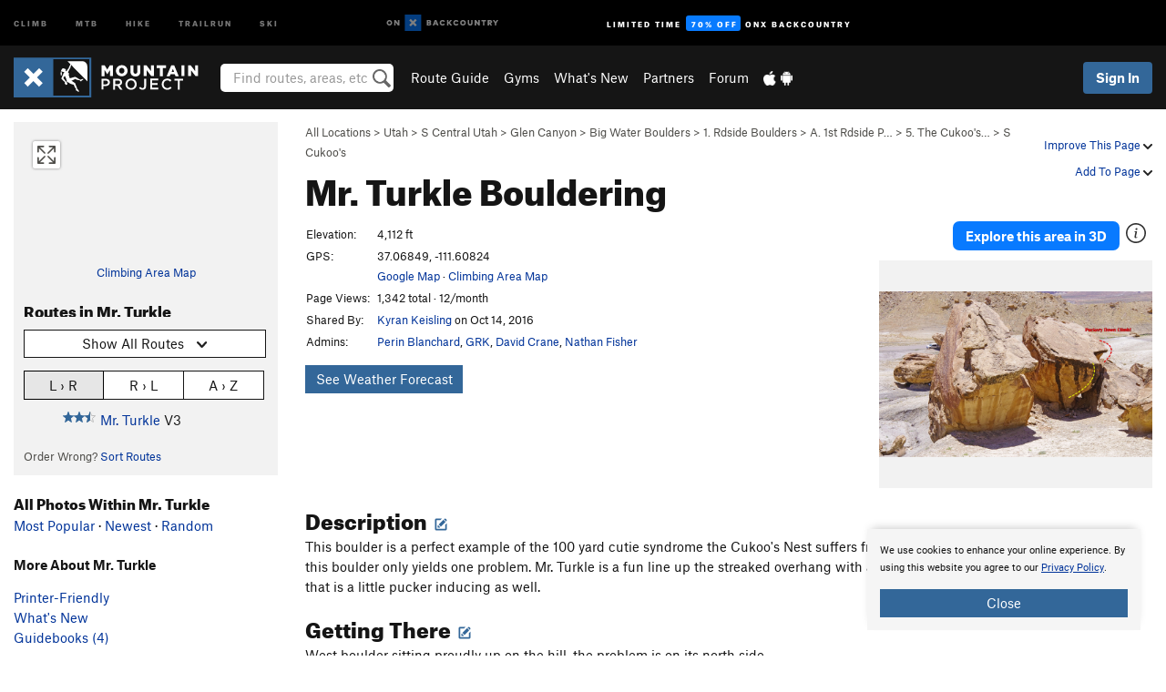

--- FILE ---
content_type: text/html; charset=utf-8
request_url: https://www.google.com/recaptcha/enterprise/anchor?ar=1&k=6LdFNV0jAAAAAJb9kqjVRGnzoAzDwSuJU1LLcyLn&co=aHR0cHM6Ly93d3cubW91bnRhaW5wcm9qZWN0LmNvbTo0NDM.&hl=en&v=PoyoqOPhxBO7pBk68S4YbpHZ&size=invisible&anchor-ms=20000&execute-ms=30000&cb=6mnpgoqeygui
body_size: 48621
content:
<!DOCTYPE HTML><html dir="ltr" lang="en"><head><meta http-equiv="Content-Type" content="text/html; charset=UTF-8">
<meta http-equiv="X-UA-Compatible" content="IE=edge">
<title>reCAPTCHA</title>
<style type="text/css">
/* cyrillic-ext */
@font-face {
  font-family: 'Roboto';
  font-style: normal;
  font-weight: 400;
  font-stretch: 100%;
  src: url(//fonts.gstatic.com/s/roboto/v48/KFO7CnqEu92Fr1ME7kSn66aGLdTylUAMa3GUBHMdazTgWw.woff2) format('woff2');
  unicode-range: U+0460-052F, U+1C80-1C8A, U+20B4, U+2DE0-2DFF, U+A640-A69F, U+FE2E-FE2F;
}
/* cyrillic */
@font-face {
  font-family: 'Roboto';
  font-style: normal;
  font-weight: 400;
  font-stretch: 100%;
  src: url(//fonts.gstatic.com/s/roboto/v48/KFO7CnqEu92Fr1ME7kSn66aGLdTylUAMa3iUBHMdazTgWw.woff2) format('woff2');
  unicode-range: U+0301, U+0400-045F, U+0490-0491, U+04B0-04B1, U+2116;
}
/* greek-ext */
@font-face {
  font-family: 'Roboto';
  font-style: normal;
  font-weight: 400;
  font-stretch: 100%;
  src: url(//fonts.gstatic.com/s/roboto/v48/KFO7CnqEu92Fr1ME7kSn66aGLdTylUAMa3CUBHMdazTgWw.woff2) format('woff2');
  unicode-range: U+1F00-1FFF;
}
/* greek */
@font-face {
  font-family: 'Roboto';
  font-style: normal;
  font-weight: 400;
  font-stretch: 100%;
  src: url(//fonts.gstatic.com/s/roboto/v48/KFO7CnqEu92Fr1ME7kSn66aGLdTylUAMa3-UBHMdazTgWw.woff2) format('woff2');
  unicode-range: U+0370-0377, U+037A-037F, U+0384-038A, U+038C, U+038E-03A1, U+03A3-03FF;
}
/* math */
@font-face {
  font-family: 'Roboto';
  font-style: normal;
  font-weight: 400;
  font-stretch: 100%;
  src: url(//fonts.gstatic.com/s/roboto/v48/KFO7CnqEu92Fr1ME7kSn66aGLdTylUAMawCUBHMdazTgWw.woff2) format('woff2');
  unicode-range: U+0302-0303, U+0305, U+0307-0308, U+0310, U+0312, U+0315, U+031A, U+0326-0327, U+032C, U+032F-0330, U+0332-0333, U+0338, U+033A, U+0346, U+034D, U+0391-03A1, U+03A3-03A9, U+03B1-03C9, U+03D1, U+03D5-03D6, U+03F0-03F1, U+03F4-03F5, U+2016-2017, U+2034-2038, U+203C, U+2040, U+2043, U+2047, U+2050, U+2057, U+205F, U+2070-2071, U+2074-208E, U+2090-209C, U+20D0-20DC, U+20E1, U+20E5-20EF, U+2100-2112, U+2114-2115, U+2117-2121, U+2123-214F, U+2190, U+2192, U+2194-21AE, U+21B0-21E5, U+21F1-21F2, U+21F4-2211, U+2213-2214, U+2216-22FF, U+2308-230B, U+2310, U+2319, U+231C-2321, U+2336-237A, U+237C, U+2395, U+239B-23B7, U+23D0, U+23DC-23E1, U+2474-2475, U+25AF, U+25B3, U+25B7, U+25BD, U+25C1, U+25CA, U+25CC, U+25FB, U+266D-266F, U+27C0-27FF, U+2900-2AFF, U+2B0E-2B11, U+2B30-2B4C, U+2BFE, U+3030, U+FF5B, U+FF5D, U+1D400-1D7FF, U+1EE00-1EEFF;
}
/* symbols */
@font-face {
  font-family: 'Roboto';
  font-style: normal;
  font-weight: 400;
  font-stretch: 100%;
  src: url(//fonts.gstatic.com/s/roboto/v48/KFO7CnqEu92Fr1ME7kSn66aGLdTylUAMaxKUBHMdazTgWw.woff2) format('woff2');
  unicode-range: U+0001-000C, U+000E-001F, U+007F-009F, U+20DD-20E0, U+20E2-20E4, U+2150-218F, U+2190, U+2192, U+2194-2199, U+21AF, U+21E6-21F0, U+21F3, U+2218-2219, U+2299, U+22C4-22C6, U+2300-243F, U+2440-244A, U+2460-24FF, U+25A0-27BF, U+2800-28FF, U+2921-2922, U+2981, U+29BF, U+29EB, U+2B00-2BFF, U+4DC0-4DFF, U+FFF9-FFFB, U+10140-1018E, U+10190-1019C, U+101A0, U+101D0-101FD, U+102E0-102FB, U+10E60-10E7E, U+1D2C0-1D2D3, U+1D2E0-1D37F, U+1F000-1F0FF, U+1F100-1F1AD, U+1F1E6-1F1FF, U+1F30D-1F30F, U+1F315, U+1F31C, U+1F31E, U+1F320-1F32C, U+1F336, U+1F378, U+1F37D, U+1F382, U+1F393-1F39F, U+1F3A7-1F3A8, U+1F3AC-1F3AF, U+1F3C2, U+1F3C4-1F3C6, U+1F3CA-1F3CE, U+1F3D4-1F3E0, U+1F3ED, U+1F3F1-1F3F3, U+1F3F5-1F3F7, U+1F408, U+1F415, U+1F41F, U+1F426, U+1F43F, U+1F441-1F442, U+1F444, U+1F446-1F449, U+1F44C-1F44E, U+1F453, U+1F46A, U+1F47D, U+1F4A3, U+1F4B0, U+1F4B3, U+1F4B9, U+1F4BB, U+1F4BF, U+1F4C8-1F4CB, U+1F4D6, U+1F4DA, U+1F4DF, U+1F4E3-1F4E6, U+1F4EA-1F4ED, U+1F4F7, U+1F4F9-1F4FB, U+1F4FD-1F4FE, U+1F503, U+1F507-1F50B, U+1F50D, U+1F512-1F513, U+1F53E-1F54A, U+1F54F-1F5FA, U+1F610, U+1F650-1F67F, U+1F687, U+1F68D, U+1F691, U+1F694, U+1F698, U+1F6AD, U+1F6B2, U+1F6B9-1F6BA, U+1F6BC, U+1F6C6-1F6CF, U+1F6D3-1F6D7, U+1F6E0-1F6EA, U+1F6F0-1F6F3, U+1F6F7-1F6FC, U+1F700-1F7FF, U+1F800-1F80B, U+1F810-1F847, U+1F850-1F859, U+1F860-1F887, U+1F890-1F8AD, U+1F8B0-1F8BB, U+1F8C0-1F8C1, U+1F900-1F90B, U+1F93B, U+1F946, U+1F984, U+1F996, U+1F9E9, U+1FA00-1FA6F, U+1FA70-1FA7C, U+1FA80-1FA89, U+1FA8F-1FAC6, U+1FACE-1FADC, U+1FADF-1FAE9, U+1FAF0-1FAF8, U+1FB00-1FBFF;
}
/* vietnamese */
@font-face {
  font-family: 'Roboto';
  font-style: normal;
  font-weight: 400;
  font-stretch: 100%;
  src: url(//fonts.gstatic.com/s/roboto/v48/KFO7CnqEu92Fr1ME7kSn66aGLdTylUAMa3OUBHMdazTgWw.woff2) format('woff2');
  unicode-range: U+0102-0103, U+0110-0111, U+0128-0129, U+0168-0169, U+01A0-01A1, U+01AF-01B0, U+0300-0301, U+0303-0304, U+0308-0309, U+0323, U+0329, U+1EA0-1EF9, U+20AB;
}
/* latin-ext */
@font-face {
  font-family: 'Roboto';
  font-style: normal;
  font-weight: 400;
  font-stretch: 100%;
  src: url(//fonts.gstatic.com/s/roboto/v48/KFO7CnqEu92Fr1ME7kSn66aGLdTylUAMa3KUBHMdazTgWw.woff2) format('woff2');
  unicode-range: U+0100-02BA, U+02BD-02C5, U+02C7-02CC, U+02CE-02D7, U+02DD-02FF, U+0304, U+0308, U+0329, U+1D00-1DBF, U+1E00-1E9F, U+1EF2-1EFF, U+2020, U+20A0-20AB, U+20AD-20C0, U+2113, U+2C60-2C7F, U+A720-A7FF;
}
/* latin */
@font-face {
  font-family: 'Roboto';
  font-style: normal;
  font-weight: 400;
  font-stretch: 100%;
  src: url(//fonts.gstatic.com/s/roboto/v48/KFO7CnqEu92Fr1ME7kSn66aGLdTylUAMa3yUBHMdazQ.woff2) format('woff2');
  unicode-range: U+0000-00FF, U+0131, U+0152-0153, U+02BB-02BC, U+02C6, U+02DA, U+02DC, U+0304, U+0308, U+0329, U+2000-206F, U+20AC, U+2122, U+2191, U+2193, U+2212, U+2215, U+FEFF, U+FFFD;
}
/* cyrillic-ext */
@font-face {
  font-family: 'Roboto';
  font-style: normal;
  font-weight: 500;
  font-stretch: 100%;
  src: url(//fonts.gstatic.com/s/roboto/v48/KFO7CnqEu92Fr1ME7kSn66aGLdTylUAMa3GUBHMdazTgWw.woff2) format('woff2');
  unicode-range: U+0460-052F, U+1C80-1C8A, U+20B4, U+2DE0-2DFF, U+A640-A69F, U+FE2E-FE2F;
}
/* cyrillic */
@font-face {
  font-family: 'Roboto';
  font-style: normal;
  font-weight: 500;
  font-stretch: 100%;
  src: url(//fonts.gstatic.com/s/roboto/v48/KFO7CnqEu92Fr1ME7kSn66aGLdTylUAMa3iUBHMdazTgWw.woff2) format('woff2');
  unicode-range: U+0301, U+0400-045F, U+0490-0491, U+04B0-04B1, U+2116;
}
/* greek-ext */
@font-face {
  font-family: 'Roboto';
  font-style: normal;
  font-weight: 500;
  font-stretch: 100%;
  src: url(//fonts.gstatic.com/s/roboto/v48/KFO7CnqEu92Fr1ME7kSn66aGLdTylUAMa3CUBHMdazTgWw.woff2) format('woff2');
  unicode-range: U+1F00-1FFF;
}
/* greek */
@font-face {
  font-family: 'Roboto';
  font-style: normal;
  font-weight: 500;
  font-stretch: 100%;
  src: url(//fonts.gstatic.com/s/roboto/v48/KFO7CnqEu92Fr1ME7kSn66aGLdTylUAMa3-UBHMdazTgWw.woff2) format('woff2');
  unicode-range: U+0370-0377, U+037A-037F, U+0384-038A, U+038C, U+038E-03A1, U+03A3-03FF;
}
/* math */
@font-face {
  font-family: 'Roboto';
  font-style: normal;
  font-weight: 500;
  font-stretch: 100%;
  src: url(//fonts.gstatic.com/s/roboto/v48/KFO7CnqEu92Fr1ME7kSn66aGLdTylUAMawCUBHMdazTgWw.woff2) format('woff2');
  unicode-range: U+0302-0303, U+0305, U+0307-0308, U+0310, U+0312, U+0315, U+031A, U+0326-0327, U+032C, U+032F-0330, U+0332-0333, U+0338, U+033A, U+0346, U+034D, U+0391-03A1, U+03A3-03A9, U+03B1-03C9, U+03D1, U+03D5-03D6, U+03F0-03F1, U+03F4-03F5, U+2016-2017, U+2034-2038, U+203C, U+2040, U+2043, U+2047, U+2050, U+2057, U+205F, U+2070-2071, U+2074-208E, U+2090-209C, U+20D0-20DC, U+20E1, U+20E5-20EF, U+2100-2112, U+2114-2115, U+2117-2121, U+2123-214F, U+2190, U+2192, U+2194-21AE, U+21B0-21E5, U+21F1-21F2, U+21F4-2211, U+2213-2214, U+2216-22FF, U+2308-230B, U+2310, U+2319, U+231C-2321, U+2336-237A, U+237C, U+2395, U+239B-23B7, U+23D0, U+23DC-23E1, U+2474-2475, U+25AF, U+25B3, U+25B7, U+25BD, U+25C1, U+25CA, U+25CC, U+25FB, U+266D-266F, U+27C0-27FF, U+2900-2AFF, U+2B0E-2B11, U+2B30-2B4C, U+2BFE, U+3030, U+FF5B, U+FF5D, U+1D400-1D7FF, U+1EE00-1EEFF;
}
/* symbols */
@font-face {
  font-family: 'Roboto';
  font-style: normal;
  font-weight: 500;
  font-stretch: 100%;
  src: url(//fonts.gstatic.com/s/roboto/v48/KFO7CnqEu92Fr1ME7kSn66aGLdTylUAMaxKUBHMdazTgWw.woff2) format('woff2');
  unicode-range: U+0001-000C, U+000E-001F, U+007F-009F, U+20DD-20E0, U+20E2-20E4, U+2150-218F, U+2190, U+2192, U+2194-2199, U+21AF, U+21E6-21F0, U+21F3, U+2218-2219, U+2299, U+22C4-22C6, U+2300-243F, U+2440-244A, U+2460-24FF, U+25A0-27BF, U+2800-28FF, U+2921-2922, U+2981, U+29BF, U+29EB, U+2B00-2BFF, U+4DC0-4DFF, U+FFF9-FFFB, U+10140-1018E, U+10190-1019C, U+101A0, U+101D0-101FD, U+102E0-102FB, U+10E60-10E7E, U+1D2C0-1D2D3, U+1D2E0-1D37F, U+1F000-1F0FF, U+1F100-1F1AD, U+1F1E6-1F1FF, U+1F30D-1F30F, U+1F315, U+1F31C, U+1F31E, U+1F320-1F32C, U+1F336, U+1F378, U+1F37D, U+1F382, U+1F393-1F39F, U+1F3A7-1F3A8, U+1F3AC-1F3AF, U+1F3C2, U+1F3C4-1F3C6, U+1F3CA-1F3CE, U+1F3D4-1F3E0, U+1F3ED, U+1F3F1-1F3F3, U+1F3F5-1F3F7, U+1F408, U+1F415, U+1F41F, U+1F426, U+1F43F, U+1F441-1F442, U+1F444, U+1F446-1F449, U+1F44C-1F44E, U+1F453, U+1F46A, U+1F47D, U+1F4A3, U+1F4B0, U+1F4B3, U+1F4B9, U+1F4BB, U+1F4BF, U+1F4C8-1F4CB, U+1F4D6, U+1F4DA, U+1F4DF, U+1F4E3-1F4E6, U+1F4EA-1F4ED, U+1F4F7, U+1F4F9-1F4FB, U+1F4FD-1F4FE, U+1F503, U+1F507-1F50B, U+1F50D, U+1F512-1F513, U+1F53E-1F54A, U+1F54F-1F5FA, U+1F610, U+1F650-1F67F, U+1F687, U+1F68D, U+1F691, U+1F694, U+1F698, U+1F6AD, U+1F6B2, U+1F6B9-1F6BA, U+1F6BC, U+1F6C6-1F6CF, U+1F6D3-1F6D7, U+1F6E0-1F6EA, U+1F6F0-1F6F3, U+1F6F7-1F6FC, U+1F700-1F7FF, U+1F800-1F80B, U+1F810-1F847, U+1F850-1F859, U+1F860-1F887, U+1F890-1F8AD, U+1F8B0-1F8BB, U+1F8C0-1F8C1, U+1F900-1F90B, U+1F93B, U+1F946, U+1F984, U+1F996, U+1F9E9, U+1FA00-1FA6F, U+1FA70-1FA7C, U+1FA80-1FA89, U+1FA8F-1FAC6, U+1FACE-1FADC, U+1FADF-1FAE9, U+1FAF0-1FAF8, U+1FB00-1FBFF;
}
/* vietnamese */
@font-face {
  font-family: 'Roboto';
  font-style: normal;
  font-weight: 500;
  font-stretch: 100%;
  src: url(//fonts.gstatic.com/s/roboto/v48/KFO7CnqEu92Fr1ME7kSn66aGLdTylUAMa3OUBHMdazTgWw.woff2) format('woff2');
  unicode-range: U+0102-0103, U+0110-0111, U+0128-0129, U+0168-0169, U+01A0-01A1, U+01AF-01B0, U+0300-0301, U+0303-0304, U+0308-0309, U+0323, U+0329, U+1EA0-1EF9, U+20AB;
}
/* latin-ext */
@font-face {
  font-family: 'Roboto';
  font-style: normal;
  font-weight: 500;
  font-stretch: 100%;
  src: url(//fonts.gstatic.com/s/roboto/v48/KFO7CnqEu92Fr1ME7kSn66aGLdTylUAMa3KUBHMdazTgWw.woff2) format('woff2');
  unicode-range: U+0100-02BA, U+02BD-02C5, U+02C7-02CC, U+02CE-02D7, U+02DD-02FF, U+0304, U+0308, U+0329, U+1D00-1DBF, U+1E00-1E9F, U+1EF2-1EFF, U+2020, U+20A0-20AB, U+20AD-20C0, U+2113, U+2C60-2C7F, U+A720-A7FF;
}
/* latin */
@font-face {
  font-family: 'Roboto';
  font-style: normal;
  font-weight: 500;
  font-stretch: 100%;
  src: url(//fonts.gstatic.com/s/roboto/v48/KFO7CnqEu92Fr1ME7kSn66aGLdTylUAMa3yUBHMdazQ.woff2) format('woff2');
  unicode-range: U+0000-00FF, U+0131, U+0152-0153, U+02BB-02BC, U+02C6, U+02DA, U+02DC, U+0304, U+0308, U+0329, U+2000-206F, U+20AC, U+2122, U+2191, U+2193, U+2212, U+2215, U+FEFF, U+FFFD;
}
/* cyrillic-ext */
@font-face {
  font-family: 'Roboto';
  font-style: normal;
  font-weight: 900;
  font-stretch: 100%;
  src: url(//fonts.gstatic.com/s/roboto/v48/KFO7CnqEu92Fr1ME7kSn66aGLdTylUAMa3GUBHMdazTgWw.woff2) format('woff2');
  unicode-range: U+0460-052F, U+1C80-1C8A, U+20B4, U+2DE0-2DFF, U+A640-A69F, U+FE2E-FE2F;
}
/* cyrillic */
@font-face {
  font-family: 'Roboto';
  font-style: normal;
  font-weight: 900;
  font-stretch: 100%;
  src: url(//fonts.gstatic.com/s/roboto/v48/KFO7CnqEu92Fr1ME7kSn66aGLdTylUAMa3iUBHMdazTgWw.woff2) format('woff2');
  unicode-range: U+0301, U+0400-045F, U+0490-0491, U+04B0-04B1, U+2116;
}
/* greek-ext */
@font-face {
  font-family: 'Roboto';
  font-style: normal;
  font-weight: 900;
  font-stretch: 100%;
  src: url(//fonts.gstatic.com/s/roboto/v48/KFO7CnqEu92Fr1ME7kSn66aGLdTylUAMa3CUBHMdazTgWw.woff2) format('woff2');
  unicode-range: U+1F00-1FFF;
}
/* greek */
@font-face {
  font-family: 'Roboto';
  font-style: normal;
  font-weight: 900;
  font-stretch: 100%;
  src: url(//fonts.gstatic.com/s/roboto/v48/KFO7CnqEu92Fr1ME7kSn66aGLdTylUAMa3-UBHMdazTgWw.woff2) format('woff2');
  unicode-range: U+0370-0377, U+037A-037F, U+0384-038A, U+038C, U+038E-03A1, U+03A3-03FF;
}
/* math */
@font-face {
  font-family: 'Roboto';
  font-style: normal;
  font-weight: 900;
  font-stretch: 100%;
  src: url(//fonts.gstatic.com/s/roboto/v48/KFO7CnqEu92Fr1ME7kSn66aGLdTylUAMawCUBHMdazTgWw.woff2) format('woff2');
  unicode-range: U+0302-0303, U+0305, U+0307-0308, U+0310, U+0312, U+0315, U+031A, U+0326-0327, U+032C, U+032F-0330, U+0332-0333, U+0338, U+033A, U+0346, U+034D, U+0391-03A1, U+03A3-03A9, U+03B1-03C9, U+03D1, U+03D5-03D6, U+03F0-03F1, U+03F4-03F5, U+2016-2017, U+2034-2038, U+203C, U+2040, U+2043, U+2047, U+2050, U+2057, U+205F, U+2070-2071, U+2074-208E, U+2090-209C, U+20D0-20DC, U+20E1, U+20E5-20EF, U+2100-2112, U+2114-2115, U+2117-2121, U+2123-214F, U+2190, U+2192, U+2194-21AE, U+21B0-21E5, U+21F1-21F2, U+21F4-2211, U+2213-2214, U+2216-22FF, U+2308-230B, U+2310, U+2319, U+231C-2321, U+2336-237A, U+237C, U+2395, U+239B-23B7, U+23D0, U+23DC-23E1, U+2474-2475, U+25AF, U+25B3, U+25B7, U+25BD, U+25C1, U+25CA, U+25CC, U+25FB, U+266D-266F, U+27C0-27FF, U+2900-2AFF, U+2B0E-2B11, U+2B30-2B4C, U+2BFE, U+3030, U+FF5B, U+FF5D, U+1D400-1D7FF, U+1EE00-1EEFF;
}
/* symbols */
@font-face {
  font-family: 'Roboto';
  font-style: normal;
  font-weight: 900;
  font-stretch: 100%;
  src: url(//fonts.gstatic.com/s/roboto/v48/KFO7CnqEu92Fr1ME7kSn66aGLdTylUAMaxKUBHMdazTgWw.woff2) format('woff2');
  unicode-range: U+0001-000C, U+000E-001F, U+007F-009F, U+20DD-20E0, U+20E2-20E4, U+2150-218F, U+2190, U+2192, U+2194-2199, U+21AF, U+21E6-21F0, U+21F3, U+2218-2219, U+2299, U+22C4-22C6, U+2300-243F, U+2440-244A, U+2460-24FF, U+25A0-27BF, U+2800-28FF, U+2921-2922, U+2981, U+29BF, U+29EB, U+2B00-2BFF, U+4DC0-4DFF, U+FFF9-FFFB, U+10140-1018E, U+10190-1019C, U+101A0, U+101D0-101FD, U+102E0-102FB, U+10E60-10E7E, U+1D2C0-1D2D3, U+1D2E0-1D37F, U+1F000-1F0FF, U+1F100-1F1AD, U+1F1E6-1F1FF, U+1F30D-1F30F, U+1F315, U+1F31C, U+1F31E, U+1F320-1F32C, U+1F336, U+1F378, U+1F37D, U+1F382, U+1F393-1F39F, U+1F3A7-1F3A8, U+1F3AC-1F3AF, U+1F3C2, U+1F3C4-1F3C6, U+1F3CA-1F3CE, U+1F3D4-1F3E0, U+1F3ED, U+1F3F1-1F3F3, U+1F3F5-1F3F7, U+1F408, U+1F415, U+1F41F, U+1F426, U+1F43F, U+1F441-1F442, U+1F444, U+1F446-1F449, U+1F44C-1F44E, U+1F453, U+1F46A, U+1F47D, U+1F4A3, U+1F4B0, U+1F4B3, U+1F4B9, U+1F4BB, U+1F4BF, U+1F4C8-1F4CB, U+1F4D6, U+1F4DA, U+1F4DF, U+1F4E3-1F4E6, U+1F4EA-1F4ED, U+1F4F7, U+1F4F9-1F4FB, U+1F4FD-1F4FE, U+1F503, U+1F507-1F50B, U+1F50D, U+1F512-1F513, U+1F53E-1F54A, U+1F54F-1F5FA, U+1F610, U+1F650-1F67F, U+1F687, U+1F68D, U+1F691, U+1F694, U+1F698, U+1F6AD, U+1F6B2, U+1F6B9-1F6BA, U+1F6BC, U+1F6C6-1F6CF, U+1F6D3-1F6D7, U+1F6E0-1F6EA, U+1F6F0-1F6F3, U+1F6F7-1F6FC, U+1F700-1F7FF, U+1F800-1F80B, U+1F810-1F847, U+1F850-1F859, U+1F860-1F887, U+1F890-1F8AD, U+1F8B0-1F8BB, U+1F8C0-1F8C1, U+1F900-1F90B, U+1F93B, U+1F946, U+1F984, U+1F996, U+1F9E9, U+1FA00-1FA6F, U+1FA70-1FA7C, U+1FA80-1FA89, U+1FA8F-1FAC6, U+1FACE-1FADC, U+1FADF-1FAE9, U+1FAF0-1FAF8, U+1FB00-1FBFF;
}
/* vietnamese */
@font-face {
  font-family: 'Roboto';
  font-style: normal;
  font-weight: 900;
  font-stretch: 100%;
  src: url(//fonts.gstatic.com/s/roboto/v48/KFO7CnqEu92Fr1ME7kSn66aGLdTylUAMa3OUBHMdazTgWw.woff2) format('woff2');
  unicode-range: U+0102-0103, U+0110-0111, U+0128-0129, U+0168-0169, U+01A0-01A1, U+01AF-01B0, U+0300-0301, U+0303-0304, U+0308-0309, U+0323, U+0329, U+1EA0-1EF9, U+20AB;
}
/* latin-ext */
@font-face {
  font-family: 'Roboto';
  font-style: normal;
  font-weight: 900;
  font-stretch: 100%;
  src: url(//fonts.gstatic.com/s/roboto/v48/KFO7CnqEu92Fr1ME7kSn66aGLdTylUAMa3KUBHMdazTgWw.woff2) format('woff2');
  unicode-range: U+0100-02BA, U+02BD-02C5, U+02C7-02CC, U+02CE-02D7, U+02DD-02FF, U+0304, U+0308, U+0329, U+1D00-1DBF, U+1E00-1E9F, U+1EF2-1EFF, U+2020, U+20A0-20AB, U+20AD-20C0, U+2113, U+2C60-2C7F, U+A720-A7FF;
}
/* latin */
@font-face {
  font-family: 'Roboto';
  font-style: normal;
  font-weight: 900;
  font-stretch: 100%;
  src: url(//fonts.gstatic.com/s/roboto/v48/KFO7CnqEu92Fr1ME7kSn66aGLdTylUAMa3yUBHMdazQ.woff2) format('woff2');
  unicode-range: U+0000-00FF, U+0131, U+0152-0153, U+02BB-02BC, U+02C6, U+02DA, U+02DC, U+0304, U+0308, U+0329, U+2000-206F, U+20AC, U+2122, U+2191, U+2193, U+2212, U+2215, U+FEFF, U+FFFD;
}

</style>
<link rel="stylesheet" type="text/css" href="https://www.gstatic.com/recaptcha/releases/PoyoqOPhxBO7pBk68S4YbpHZ/styles__ltr.css">
<script nonce="SKZxE7SCqUfX9MK08bxE6g" type="text/javascript">window['__recaptcha_api'] = 'https://www.google.com/recaptcha/enterprise/';</script>
<script type="text/javascript" src="https://www.gstatic.com/recaptcha/releases/PoyoqOPhxBO7pBk68S4YbpHZ/recaptcha__en.js" nonce="SKZxE7SCqUfX9MK08bxE6g">
      
    </script></head>
<body><div id="rc-anchor-alert" class="rc-anchor-alert"></div>
<input type="hidden" id="recaptcha-token" value="[base64]">
<script type="text/javascript" nonce="SKZxE7SCqUfX9MK08bxE6g">
      recaptcha.anchor.Main.init("[\x22ainput\x22,[\x22bgdata\x22,\x22\x22,\[base64]/[base64]/[base64]/[base64]/cjw8ejpyPj4+eil9Y2F0Y2gobCl7dGhyb3cgbDt9fSxIPWZ1bmN0aW9uKHcsdCx6KXtpZih3PT0xOTR8fHc9PTIwOCl0LnZbd10/dC52W3ddLmNvbmNhdCh6KTp0LnZbd109b2Yoeix0KTtlbHNle2lmKHQuYkImJnchPTMxNylyZXR1cm47dz09NjZ8fHc9PTEyMnx8dz09NDcwfHx3PT00NHx8dz09NDE2fHx3PT0zOTd8fHc9PTQyMXx8dz09Njh8fHc9PTcwfHx3PT0xODQ/[base64]/[base64]/[base64]/bmV3IGRbVl0oSlswXSk6cD09Mj9uZXcgZFtWXShKWzBdLEpbMV0pOnA9PTM/bmV3IGRbVl0oSlswXSxKWzFdLEpbMl0pOnA9PTQ/[base64]/[base64]/[base64]/[base64]\x22,\[base64]\\u003d\x22,\x22WksUZRpRw6o0YCHDqn4fw67DhcKCcnIxYsKIF8K+Gip/[base64]/DuDfDghnCrsOlwoN1w6Acw4DClGjCqcKsaMKDw5Epdm1Aw6oVwqBedERLbcK/[base64]/CksK1wrljw4MSwqlAw4zDnHnCiWDDnU7DrcKZw5fDszB1wpRpd8KzL8KCBcO6wqbCo8K5ecKZwpVrO1VAOcKzPcO2w6wLwppRY8K1wrIvbCVnw6prVsKUwrcuw5XDlWt/bBLDu8OxwqHCtcOWGz7Cv8OSwos7wpglw7pQNcO4c2dgJMOeZcKVL8OEIyfCoHUxw4bDn0QBw6l9wqgKw4XCqlQoPMOTwoTDgGcqw4HCjH7Ck8KiGELDo8O9OUx/[base64]/DhMKyRgrCpcKDw6MKwq0QMy7ClMO/wqMDc8O/wq4sT8OTRcOWGMO2LQxmw48VwqB+w4XDh0fDnQ/CssOjwpXCscKxF8Kzw7HCtjDDl8OYUcO5aFE7KDIENMKUwpPCnAwiw7/[base64]/wpTDr8Kgw4TCgF5Jw5UeLMKCGsOlwqNxTMK5I0Mkw7vCpRHDjcKbwoMXccKQFRMMwr42wpYmLQfDky4zw7k/[base64]/DnsOsw5PCrMOod8K7w4Vhw4fCvSoILMKgC8KLw4bCt8KGw5jDocKsQMK3w6jCuQ9uwoF6wohXe0zDq3bDhEJqfxcNw5l1IMO8FcKOw4xXSMKlLcOIeCZDw6vCi8KFw53Ck2/DvhPCiXtPw4YKw4ZkwoXCkm5UwprCgjcbFMKYwrFIwq/CrcK7w6BswpAuAcO9QWzDrnBMGcKmIj8owqjDpcO4b8OwLXwJw51LZcKeCMKnw7cvw5TDscODXwVaw6sewonCrAvClcOUacOkAQfDo8KmwqZ6w6BBwrPDuHvDkWl7w5YALgXDkTksI8OGwrrDn0UXw73CjMO/YFsKw4HCs8Ojw4nDnMO+VVh8wpYWworCgSQ7UjvDqwfCnMOgwq/[base64]/Com12YRrCq8KswpnDklpuwol/[base64]/DrWY/ZcO7asOTwp7CuCXCncKPT8OVGl7CnsK0I8OGw7w9R38QbMKdPsOAw7bCksKFwohHWcKAXMOCw6Vrw6DDpsKzGVDDoQk/w4xNGXc1w4LCjCbCs8OhbVkswq0oEVrDo8OfwrjCicOXwoDCgMKFwoDDgyY0wp7CpnTDrMKswqFCYQnDtcOswqbCj8KCwpduwo/[base64]/BV/CmylZPMKuVxLDgMOqJQfChsK1w6XDksKnBMO+wqjClHTCnsOJwqbDhxfDrxfCsMOjF8KZw7QgbAhswqY5IThDw7jCscKRw5DDk8KhwpLDqcOAwrhNTsO8w57DjcOdw4k/aw/[base64]/IitmwojDuUlgwqU9JwwqBWYFw5fCo8OCwo7DmsK2w7RUw4YmcD4ywp9tew/DisOLw5LDmMOOw77DswXDq0Ypw4bDoMO9BsOSODPDv03DpHLCpcKgZjkPTmPCj2rDtsK3wrxNUjpUw6XDhCY4ZV/CiVHCgQAFdSPCgMKof8O3TzZnwqpyGsOww4ppDUYTGsOvw4TCocK7MiZow6LDtMKRN34bd8OWG8OrTCbClGEzwpzDlcObwpIGPhDDn8KsP8OTFlTCji3DtsKyZwxCNh3CoMK8wrg3wowgEsKhdsOoworCssO2SEVowqJNesOCCMKZw5/CqHxoFcKzwoQ2JlsyBsOqwp3DnmHCkMKVw5DCrsKDwqzCusKCCsOGTDMAIxfDv8Kqw7gjH8Oqw4bCoV/[base64]/[base64]/w4BrEC3CiEMYw6LDkSrDmMOfwooIFnfDphJGwqR4wps3P8OCdsK8w7IAwodUwqkKwo9NZkTDnCjCnSrDknBUw7TDn8KBbcOYw6vDncKxwqDDmsKJwp/Dt8KUwqHDtMOKNUFMU2ZgwqfCtjZudsOHEMK9LsK7wrVKwqHCsypSw7I/w5xQw413e2Y6w6YfUnNuHMKwDcOBEUEGw4rDrMORw5DDpg8fdMOsbTvCssO4AMKTXk/[base64]/AQQQw6XCtsO9woQxwow0w5nCpxlaw7AeSz9yw4bCpsK3wrXDsTjChwlQLcKjecOHw5PDmMOxw5hwF2MgOSMXfcKZa8KPMMOcEX/Ci8KQO8KBKMKGw4XCgx/[base64]/RcOVM8KEw67CjB/DhmLDgcKST2/Cj3bCvcK8L8KNwrHDkMKJw5dBw7LCumspHHTCkcKSw5jDhRXDo8Kzwpc/[base64]/w7vDmCPChQEIw47CombDuMOubcK0wol2wqfDicKAwqsfworCosK9w458w7N3w4zDvMOGw5vDmRbDiRXDgcOacj3CnsKhTsOuwrPCkmnDi8OCw65/dcK+w4FHEcKDV8K+wpJSA8OVw6vCkcOabDPCulPDtF4UwoVQVHJgDEfDrkfChMOnHAxMw4oiwpB0w7DDgMOkw5cAWsK/[base64]/DolLCgXhqKcKCDcOrw5bDiAfDm8KMDcO0AmLDucO/O0MYRDbChiPCssOew7HCuHPDhR9Dw5pVIgE7LgNjb8K4w7fDmBrCjSfDlsOLw6k4wosswrsoXsKIbcOCw45nDB8SOGPDvhA5SsONwqp/w63CqMOBesKYwobDncOpwrbCj8KxCsKcwrFcfMOjwp7CqMOAwoTDqMOrw59nEcKmWsOLw4/Ds8K9w7xtwrTDpsORahV7HTYcw4YoQ2A5wq4EwrMoTXXCgMKLw5B1wql9YDDCgMO8XhTCnz4BwrDCosKLVTDDrw44wqzDtcKLw6nDvsKqwq0gwqhSMEoiNcOWw7/DvRjCv1dSUQ/Du8OkWMO6wpbDlsKkw6LCpsKvw7DCuzZqwpBeLcKXRMO/w6XCgW43wooPasKgDcOqw5DDrsOUwq5BE8KZwoozCcKWcxVww5bCssOpw4vDqlMxVWVCdcKEwrrDrgNaw545XcOnwqVsW8Ksw4TDpUFQw5k1wpRRwrh/wqnCkknCqsKAIBrDuGTDk8KPS3fCusO0OQbCuMOnJFkMw73Dq0rDlcOrRsK/HxDCoMOWw5zDsMKCwqfDn1sDLllcQ8KnM1RSwrA5fMOHwpU7J2lAw7jCpB9TeT5qwq3DpcO/B8Okw5tjw7VNw7IkwpbDt3ZABzpKCip4KjDCpsOhZzIIZ3jDlGvDrjfDq8O5HHVGFF4JVsOEwpjDnmQOHVoUw53CnMOdPcOsw6dUVsO/eX4rIk3CjMK8DSrCqWhmDcKEw5/CmsKEPMKrK8OsHwvDisOIwrnChmLDqVpCF8O+wqXDrMKMw7UDw5hdw4DCunHCiy1RNcKRwrTCj8Krcx9nZsOtw64Xwq3Cp07CscO5FWU3w5c5wqxlTMKBRA0TZ8K6DcOiw7zDhwJHwrZWwoHDgWU/wqwQw6DDq8KNU8OSw6rCrjA/[base64]/[base64]/DpMOQwpJJNSzDqcKfwrrCvC8ow6/CusK8XsKOw7rDoE/[base64]/[base64]/WsOYJGRJQ0LCiknCoRTDrsKDwqTCp8KYwpfDlVwcCMOiGlTDt8KRw6B/MWfCmkPCplHCpcKfw4zDt8Kuw5V/MBTCkC3Ch1NHIcKmwrrDrjTCpnnDr0ZlGsOMwoUtJwNSPsKzw508wrnCqcOCw7V9wr7DgAk8wr/CrjzCh8Ktwqp0RkbChQfDkWHCszrDpsOnwoJ3wobCknBZDMK4KS/DnQ5UGQ/DrjXDq8Kxw6vCssKUwqTCv1XCsGFPA8Omw5HDlMO9XMKkwqAxwoTCtcKIw7RuwpQVwrVRFMOmwpdlasOZwqM0w6t3acKHw6Bow6TDuHpGw4fDl8KaczHCkR1mcT7CgsOsRcO1w6bCssOIwqM6LVLDuMO9w6vCmcKse8KRM3zClHcPw488w4jCh8K9wq/ClsKrXcKVw45xw6Mnwq3ChsO8P0FzZGhVwpRewrwEwonCgcK6w5PDkyLCuHfDi8K1AgfCs8KkG8OJP8KwX8K+aA/CrcOfw4gdwp3CgUlLHTnCkcOMw6lwDsK3SRbCvhjDrSI0woNMZBZhwowwb8OkElbCsC3CqcK7w79VwpRlw5jCvXfCqMKmw79gw7VawpBmwo8MaBzCmMK/wq4jK8KVYcOcw5pAcDkuERUNHsOew4w2w5/[base64]/NsKJwoZsTggbw4hCIgtvw6UoOcO2OAA/wpHCjcKswqkUfMOweMOAw6HDncOewotgw7HDqsO/McOhwpXDiTnDgiELFsKdFDnCnCbCnkwFHUPDpcKaw7Ycw5h4CcOpbRPDmMOrw4nDksK/WGDDrMKKwppmwowvJ0U6RMOqJio7w7DChsO/[base64]/w4nDhirDgFfDo8O7McO0eQ81w4LCoQLDqCDDtBw/w7RfFMOiwq/[base64]/[base64]/DnsK4ecOjwp3DgE09DQXCmD7DpytJHsOTw73DuTDDmUk8DMOOw7tgwrtKeSbCt05pQ8KCwovCoMOgw4dfSMKeBcK9w7VawpxlwonDrsKDwo0vaWDCmsKkwrogwpwwNcOMK8Ogw7rCvz8fR8OvG8KKw47DgsO5YCFowonDrR3DvjXCvyZIPxQFPhnCnMO0OCwjwo7CoE/Cr2jCt8O8wqLDrMK2NxfCsw7Dnh9sUGjCjQDDgTrCh8OpDE7DmsKrw6PCp312w4pXw6rCpzzCoMKmKsOAw63DusOCwoPCuhhgw7vDhRBww4XCrsOZworCh1pRwr3CtVTCh8KeBcKfwrLClmUgwqBzWGXCmsKBwqUawpRuQUtKw6/[base64]/w4FvOifCrcKOw6QFw5oXSRJUwr/DmyTDh8OZw61mwqAncsOYTsKqwoQGwqsFwrPCnE3DpcKMDDNPwqLDrA3CnGvCsV3DunTDmBXDrMOvwqAERcOFdidNJsKAScK8FzVCFznCjDfDmMO3w5TCrh9PwrM2emERw4YYwpx/wozCoD/[base64]/CjMKzw50WKjDCuMOGPGF+YcKqwrAQw6Mjwq7Cugpnwrs4wovCpgsuYF4fA1vCj8OsYsKYcQIVwqB7b8OKwpAjTsKow6Uaw6/Djlw+asKsL19+EMO5aE3Cq37ChsOgcwfDpxsqwqlffzBbw6PCkw7Cin5/PWlfw57DvzVAwrNewqlZw61jP8KSwrLDslzDkMOrw5jDicOHwodPB8OJwox1w5wuwq9eIMKBGcKvw7vDu8KUwqzDoGXCoMOhw63DtMK/w6N8f2gSwpXCikvDkMKiSnl7V8OxZiFxw43DisOew6PDlCl6wp5mw5xrw4bDvcKhAUgZw5zDisOpfMOdw41GeC/CpMOpDyEHw7VBQcKtwpjDhjvClWvClMO8H2vDgMOdw6fDpsOaRXTDlcOsw68DQGzDmcK/wrJ+wpXCiHFbZGPDgiTCvMO9TSjCscOeM3NyEMOPDcK+eMOkwrEAwq/CvAxYe8KDWcOoXMKNE8K9BiHCjGzCiHPDs8K2fcOaBcK/[base64]/dcK6wp8LIMOoOMOBw5fCpl/Ci1ZjOsKcwqU2KVd2aksiP8OLQEXDtcOlw4cjwp51wppedjfCmzXDkcOCw5HCtnghw4HCiwNow4DDkznDrA4gKD/[base64]/[base64]/[base64]/dsOxBwUMw7JXInrChcKAN8Kew4cNwokjw6gGwprDvcKPwozDlHoKEV/DjsO1w4jDh8OhwqvDjAB9wo9bw73DonbCn8O1YcKnwoPDrcKrcsOOUVcdCcOTwpLDsAHDpsO5RcOIw7FCwpRFwrzDpMKywr/DmljCgsOhDcK3wqnDp8OUbsKHw4YRw5EMw4pCE8K1wqZIw60jSnzDqVnDp8O8acOPw4bDgmXCkChBWVrDoMK5w7bDgMO2w5nDg8ORwpnDggTCgW0VwolSw63DncKiwrzDscOUwoTDky/DvcODNHNRbjQAw6/DuCzCk8OsfMOkWcOJw7fCuMOSPsKdw6/[base64]/DqgpIw6Qlw5V/w69RIytBw4XDoMOSThg5wpkLejdaFMK8aMO7wqEJdHfCvsOPdGDCpWU5MMOlG1nCk8KzGMKaC2N8eRHDgcKTaidGwrDCgBnCksOGIgLDuMKeAG9Iw55dwpc6w78Ew4ZyS8OsMx/DpsKZOsOnBmpDw4zCiwjCl8O7w5Zaw5EcJsOww61Lw61QwqrDosOnwq4zGG5yw7nDqMKmcMKOIA/CnTNCwp3Cg8KwwrM4BwZrw7XDrsOvaQ5gw7LDhsKnX8Krw73DjHEnJknCvsKOQsKMw4/[base64]/[base64]/[base64]/CoQXDpXwIS8KJw6wMw4TDog3DtMKfwozDuMKAa8O5wpNKwo3DoMOWwrZFw6PCtMKHOcOaw5Q2aMOsYipMw7vChcKjwrtwISTDrh3Crwo8J3xOw6HDhsOqwpHCgcOvCcKPw6PCiUY8csO/wodGwrrDncK8eR3DvcOUw5LCmnMmw6LChUxXwpI1O8Kvw4cQHsOnbMKKNcOeBMO5w4PDlzfCtMOpTkxJPHjDnsOMTsKpMnE9ezInw6BwwoRJWsONw4c8QzEiFcKPZMOSwqrCuTPDj8ObwpPCjSnDgzHDusKhCsOawoJtesOdbMKWY03Dk8OGwrbDtj1/wojDpsK8dT7Dk8K5wo7CkinDnMK1bm0uw6NxPMOzwrEHwo/DugHDhDY9XMOhwoQBBMKsfBTCrRROw7PCr8OCfsKvwqnCi0fCocONMRzCpA3DtMOREMOGR8OHwq/DpsKqOMO2wo/Cr8Kqw4/CojnDq8O2L09MambCj1Bfwop/wqN2w6/Cn34UCcKCeMKvCsOzwo8KZMOBwr3CusKHHxzDr8KXw48fN8K0fUtlwqx9GMOCZD0xdlcBw48hbTllV8OrTsOxVcORwqjDucOrw5Zgw44rW8OjwqggYlgdw53DvC0EF8OZVVtIwprDlMKLw65PwojCgsOoWsObw6zDuD7CosOLCMOLw53DpEPCmQ/CrMKUwq8Nw5PCl1vCpsOCSMOtIH/DhsO/[base64]/RSnDqMKXf0YcRMO1GsOXw4PChsK/bAJew63CtCnDp1XCocOswqDDnRoBw4UoMxzCvULDhMOIwoZhLGgICgbDmXPCuR/[base64]/w5jClsK+YsKSKXDCkMK7bGFawp4bS8KhNcKSw5gBw5k5K8Otwrh5woERwoPDg8OmDggeKsOfSBvChFfCqcODwot4wr07wo8Tw4DDt8KTw7HDjX/DoSnDlsOiYsK9Aw50Z0/DmDfDt8K/C2d8SRxyAU7ChTtxenkrw53CtsOeOMKqOFYnw7LDj1LDoSbCn8O6w7XCoRoJaMOKwrdUTsOMHFDCjm7CscOawoZAwr/Dsm7CmcKvQFQgw73DhsK5XMOBBcOFwqHDlUjDqlgoX2LDucOZwrvDm8KOFHPDi8OHwojCsE4BbEPCiMONI8KvC1nDrcO1OMOvPwLDksO5E8OQeC/DlMO8AcO/[base64]/Dr8Ouw65wYcO/wpvCiEpRw6/CvTHDjMKqFcKPw7x1GFceAB5uwrdoewrDrcKtJsOVdsKETcKbwrPDmcOOLFVWND7CrsOUSUzCpnHDpyg/w70BJMOOwpxXw6jCnnhLw7HDjcKuwqYDP8K+w4PCu33DvMKvw55pA24lwp3CjMOAwr3CuBARe18EOV3CocKIwq/ChcOMw4BMwqd6wp/[base64]/[base64]/Dj2nCtMKUYsO4wq8Pa3R/TDrDqjw7dmXCqAIuw7ILRlZTccKuwp/DpMOlwp3CpGvDo2PCg2Nlc8OLeMOuwrFcJ2rCo04HwppNwoLCqmV9wqXCiB3DjnwBZQvDoT7Cjz95w5kcVcKwMcK/fUXDocOrwpTCnMKGwrzClcOSAcKFRcOYwo14wpzDhsKcwooSwrDDt8KfKXjCqydvwo/Dii3CvmzCi8Kaw6MwwqrCt0/[base64]/CsVLCqMK0wr5FwqHDtEXClWZBwqdkw6LDtSQ3wqoiw77CmQrCkihbcWtWUCB4wo/[base64]/Di8O1wq/[base64]/CscOIUsONScOYA8Ksw7TCu8O1w4VVw7t5bgLDvnAlEG1iwqZTSsKuwoNXwrbDgAUAJMOTPnl3X8OZworDjSBQwohJBH/DlAfClifCr27DtsKxd8Kgwq8iMCVow4Jxw4d5wphGZVnCu8OvRw7Dlx5FCsKQw5fCsDlBFX7DmCDCpsK1wqInwpQuBBhaLMK3wrVLw4dsw6M0VSIeVMO7woMSw6fDpMKOcsONX1skbMOsG05oSBrCksO2G8OGQsOeAMKLwr/[base64]/CqMKow6rDoMK/w6EeBMO4anRAXh7DlsKRwptuMlvCmMKRwpBSTA1kwrceCkPDnynCgVQkw4PDo2nCtcKZGcKewo4ow4oJBDkFRyN2w6rDsgtyw6XCuwrCsCtjTRjCncOrX3HCl8OtY8KnwpAHwp/[base64]/wp/ChiTDnsOKwq0ww63DtsOOIMKFL8KiSmTCjiY7w4TCl8O9wqfDqcOdMMOROA8zwqlZG2TDhMOHwq8/w4rCmXLCoW/Cn8O8JcOQw5cNwo9OUHTDtUnDnRUULD7CmE7DnsK+RTbCl3Jhw4LDmcOrw4LCjy9Jw7hUAGPCqgdgw7DDq8OnAcOeYwYvJVnCtDnCl8OYwqHDq8OxwqjCp8Ozw5YnwrbCpMO+YkMZwrwTw6LCoUjDosK/[base64]/Cj0/DjC8BHwJJw58kKMKxeMK4w5BCwrgywrfDjsKHw4cRw7LClmw9w6lRYMKuJynDpn5Gw6p+wotyDTPCvBYkwowqbMOSwqk2EsKOwr0QwqJmM8K7Ai0aOMK3IsKKQhYGw553SVHDvcOvVsK6w7XDsV/DjyfCv8Ovw7LDqA1ydMOAw7zCqMKJQ8OOwrJhwqPCp8OLAMK0acOJw5TDucOYFHUvwoQIJcKfG8OQwrPDuMK2EB5VTsKSScOYw5EXwq7DhMORecKqcMK4W0nClMKFw69PfMKPYB9BHcKbwrpewodVb8OZFcKJwp0Gwp1Fw7/DsMO+cxDDoMOQw7M5LzLDvMOWLMO8NnPCk3bDscOcVV9gMcKYNMOBGiQbIcOlVMO8CMKuNcOdVlUjJBg3AMOKEgAwZTrDnktlw54FWAZBH8OoTXvCu212w5ZOw5cDXXVvw4vCvsKvZ293wqcMw5V2w7/DijrDognDqcKCZyHChmTCl8OlEMKiw447W8KEA0zDmsKBwoLDhBrDvFPDkUgow6DCi3XDoMOlYcO1aik8PnbCqcOQwoVnw7N7w45Iw5LDmMKEc8KudsKLwohyXSJ1ecOYZ1MYwqwpHmNDwq1Jwq4uaQcDLSpgwrjDtAjDp3PDucOhwo89w7/[base64]/QsOUw6zDq8ODUTfCtcK7w7Y/bjzCjcO5O8OUdMONQ8KvZULCgVXDrD3DkHJOPDJGIFJ8wq0fwobCtFLDi8KvfjAxf2XCgsOow5MNw4J+bSnCpcObwrHDtsO0w5DCrQfDjMOSwrwnwpvDqsKGwqRwSwrDh8KPcMK6BMK6Q8KVV8K3eMKfYV8AWhvCl3fCvcOsTmzCkcKJw7bCvMOJw4HCuwfCqAwyw5/CsGUsdn7DsFsqw43Dvz/DjDw0IyrDqgQmEMK6w7hkLVjCk8KjcMO4w4fDksO7wrnDrcKYwqYxwpwGw4rCnRp1EnsWf8Kzw4gVwohKwrEgw7PDrcOcOMOZLcKVaQFOTFxDw6tSC8OwUcO4SsKEw6gBwocwwq/[base64]/DllVPLS9Dwp/Csg/Dl8ONw7vCmCbCucOtdSrCrlgLw658w5DCuk/DpMO3w53CmsKORmwmEcOEVnc8w6bDpcOjIQ11w6MLwpTCmcKaQ3JpBMOuwp0+PsOFHAQow57DqcOZwoVLZcK9esKTwoBtw71HTsOGw4IXw6XCpsO5BmrCtsKgw5hOwrhiw4XCisOmNXdjLcOUU8OyCijDhwPDssOnwo8Uwrw4wqzCo1t5S3HCtcOyw7vDicK/[base64]/IcK4wq3CgMOcTTvCqMOdw6pGw5cjwoJkcRfCq8OlwoIawqTDpQvCpiDCscOdFsKKbS1bcTJZw6rDnh4Tw4DDq8KswqbDmTRXCxLCuMOeBcKlw6VZYV5aEMKyFMOcIwJgVW/[base64]/[base64]/Do8O4wpF/EA8Gw5MAw6/Cl8Ofw6HDisKjw7M1AsOnw4tiwqvDscOpVsKEwo8ARnbCoxTCvsOBwoXDvTMjwq9zccOow7/DlsKRd8Opw6BVwpLCj3EyHQcvG3weYVLClsOzw68DVDXCosOQDgLDh0tywpXCncKgw5rDhcKtZS19IwlvMFdLMFfDp8OUPwocwq7DrgvDtMK5HH9Qw40GwpVFw4XClsKPw4ZSQGlKIcO3Qys6w7kceMKhAgnCqcKtw7kOwrjDocONL8K/w7PCi3rCs0dlwo/Dv8OPw6vDvVXDtsOTwpfCvMOXK8K2ZcK9MMKZw4rCisOpScOUw7zDgcOOw4l4aiTCt37DulAyw61xBMKWwqg+BsK1w4wxNcOBOsOXwrEHw69tWg/CjcK/RDfDlg/CvwXCrsK9LMODw64xwqHDgU97PQp2wpVFwqUQNMKpe3nDriJ5Z0/CqsKuwqJOZMKnT8KXwpJcfcOEw7g1JWAxw4HDjsKgKwDDnsKfwo/[base64]/[base64]/[base64]/CqWcEwr1ffsKSw6XDgsOoD34DwpbDnVvChMOvOSvDiMK1wqHDiMKdwq/DvTbDlMOHw6zCqkQ7MxshWjhiKMKsJEcEYDJ/[base64]/IsKkwpXDvx7DnsKMwoTCqhHClyHCjcOieMOOZcKuwos+wq04AsKJwpwQXsK1wrIww4TDqT7DpWdbbAfDjnIlG8KZwrDCicK+QVfChGBAwqouw7g9wpbCugUofS7CocOVwoBZwp3Dk8KEw7FaYGtLwp/Dv8OQwrXDsMK7wqYWZMKGw5bDrsKdXsO4KMOiNhtLJcOyw4/CjlsbwoXDp2Afw6Zow6vDlQBgbMKNBMK7TcOnasOXw70jKcOZIg3DiMOscMKTw44HVmnDksKkw6nDiHnDrzIgL3JsNVoCwrbDkXnDmRfDusO9AHbDjCXDtnvCpBPCiMKLwrQMw4FHaUYGwovCm1E+w5/DhsOYwofDuFsqw47Dv2gFdGN8w5BCVsKwwo7ChlHDuGLDtMOvw4s5wplidcOCw6LCkAw/[base64]/[base64]/bTYawrsfMB/Dk24SKX97w4LCl8KZwoNkw7DDu8KiXRbCjAjCucOMNcOMw5zCiEbDl8OlVsOvCMOTA1xGw78tYsK1F8OdH8Kvw6jDugXDvMKAw5QeFcO1HWzDpURJwrUdUsKhGT1HdsO7w7JfdHzCtmrDsnnCr1LCjXJBw7Uow4bDmUDCuTwmw7Jrwp/CrEjCosOHCgLCiUvCnsKEwrzDtsKASlbDkcKpw7x9w4LDpsKpw4/DnjpMBzwDw5ZVw5EDJTbCpxQlw7vCqcONMTUiAsKewoXCrXgxw6VnU8Oxwow/[base64]/DuDwrwq4Kwo/CiAbCikvCj3jDhMK+w59oaMKtMcKXw4BKw4HDp1XDlcOPw77Dm8KAVcKrfsOjYBUNwp/DqSPCnALCkFo6w4Zxw57CvcO3wq1CG8KfRcObw4vDoMKzZsKOwrrCmQfCtFLCpiPCq0t9w5N/QMKKwrdDbko2wpnDi0J9d2/[base64]/DlWgmw5LDuMK2wr8uwqDClsOQSsKRw7/DjsK1wpB6bcK1w4TDiQbDg0HDlyHDvjfDo8OsW8K3wrLDgMOdwoXDsMObw5/DhTjCu8OQZ8OuKxDCrsOrKcKZw7UFB0l5CcO/RcKJcw4ccEPDg8KAwrzCjMO6wpsEw48GHAjDgXnDkUrDj8Kuw5vDp1hKw7tHRGYXw5fDnGzDqQN/LU7DnSMJw63Dug3CkcKCwozDkWjCjcOGw605w5d3wpUYwpXDqcOaw4bCnQRpEiZDawZWwrjDu8O5wqDCpsKNw5nDs0LCjjk1UANLcMKwOmbDowIsw6nCg8KhAcOEwrx4MsKMwqXCn8Kuwolhw7/DtsOywr7DicKGE8KRQA7DnMKjwonCuWfDumjDtcKowqXDmzpKwqADw7hew6HDrsOnfFhpQQbDicKtNDHChMKTw5vDhWQXw7vDm1jDjMKkwq/[base64]/CjcKgw6LClcKMw6kla8OnwrrCrV/Cm3vCqWfCowxwwpZ1w4DDpzvDqQIZLcKAOMKywoMMw5R9EELCkDZ/[base64]/DmSsHwrPDnMKew5Uiw6MycyPClsOZKMKVw5sye8K0w6F+Mg3DqMKKIsO7Q8OvIB/Ct03CqDzDg13Dq8KMIMK0DMOlLlfCpmLDmBHCksOwwq/ChMOAw7g0c8K+w5IDBlzDtUvCnjzCvHPDqwsRRVvDjcOEw7bDosKIwobDhEhcc1/CkHBsV8KPw5jCrsKcwr7CokPDsxkeS04DdENPQgrDsGTCkcOawrnCmMKKVcKJwrrDpcOIcF/Du0TDsl3Dg8O8NcOHwo3DhMK8w5/DrMKkGDBOwqFQwpDDkUtKwqLCusOXw6g3w6BMwr3Cp8KkfGPDl3fDpsOVwq8Yw68KQcKgw5/DlW3DnMObw6LDvcKiZQDDlcKQwqPDlynCi8KwaEbCtiEPwpzCrMOgwosZO8Kmw6jDknodwq5gw4HCgMOJSMOiJjzCqcO0ZFLDn1I5wr/[base64]/IMK7wq0pw4fDjQjCtcOeX8Opwq/CnnbCg8OCw6ILWmYGw4UXwq7DhRjCoj/[base64]/wpkRIsOqw4BqRcKQacOUdsKrwr3DrMKoAinCuC1TTmYdwoR8c8O3antGdsKTw4/ChsOIwrEgCMOSw4rCkHcowpvDvMKlw7fDpMKnwrxZw7zCkXfDgBPCucKSwo3Ch8OjwprCl8OTw5PDicKTeDk/PcKPw5JlwpAkU3LCi3LCpsOHw43Dh8OMOsKhwpzCmsORM00zbzkpS8K3e8OAw4fDmE/Cix9RwqXCgMKew5LDpzHDphvDoiDCtXbCjH0WwrogwosNw7Z5w4fDnnE0w6VIwpHCicOIMMK0w7UldsKJw4DDpWPCn2BTFA9LbcKbfFXCgMO6wpE/RnLCgcKgfMKtEUxLw5Zbb24/IDQIw7deSXtjw7kUwo0HH8Kewok0ecOWwq/DiWB3eMOgw7/CvsOGEsOxc8OLK3XDtcO9wrRxw7lZwqYjfsOqw5Y+wpfCjcKZGMKNbEHCmsKew4PDgMOfT8OnGMKcw7wXwodfZl8vwo3DqcOnwoPCvRnCmsO8w7Bawp7DskjCqEFwLcOtwoPDmDV3EjDCuRgIRcKFPMKJWsOHSArDqjAOwq7CvMOZD0jCvkokTcO3AsK7woofaV/DowwOwoXCnjV8wrHDgBI/ccK+S8KyRXnDqsOtwoDDkH/DkXMUWMO5wobDj8OtUAvCisKTKcO+w5UudXLCmXtow6zDtm4Ww6ItwrIcwo/CiMKgwoHCnSMjwpPDky5UAsKNDVAKMcKnWkNtw5tDw4kWAGjDpmPCrsO9woN0w7bDiMKPw5lYw6t3w4NbwrjCh8ONYMO7AARKCCnCksKIwrYywq7Dk8KAwporfAZtc2QjwoJnYMOFw5YEbsKHdgdZwp3CkMOEw7HDp2lZwqgSw4bCjDrDsRtLAMKmw4/[base64]/CjCXDhsOPaMKEw7tqwqYSw7YED8OWwqXCsG0/McKBeErCkFHDiMKtLC/DliAceG5eHsK6KhNYwoU6wrHDtil0w6XDu8Kuw4XCijEdA8Knwo3Dj8KNwrlDw7kWImA8TxrCtkPDl3DDonDCkMKgEcK/[base64]\x22],null,[\x22conf\x22,null,\x226LdFNV0jAAAAAJb9kqjVRGnzoAzDwSuJU1LLcyLn\x22,0,null,null,null,1,[21,125,63,73,95,87,41,43,42,83,102,105,109,121],[1017145,942],0,null,null,null,null,0,null,0,null,700,1,null,0,\[base64]/76lBhnEnQkZnOKMAhk\\u003d\x22,0,1,null,null,1,null,0,0,null,null,null,0],\x22https://www.mountainproject.com:443\x22,null,[3,1,1],null,null,null,1,3600,[\x22https://www.google.com/intl/en/policies/privacy/\x22,\x22https://www.google.com/intl/en/policies/terms/\x22],\x22xtFjSC45dXnUrmGzwSQ3gLGiY+9WpxJI5JIRBtmtNT0\\u003d\x22,1,0,null,1,1768913513630,0,0,[28],null,[78,28,5],\x22RC-HpSVKIx-UyaKTw\x22,null,null,null,null,null,\x220dAFcWeA47xnP_BSZjUi7H3f1-ZEr73jd3eMCv2ObMD9q6mTf3fXVQqYGlxLaAuuQbrUloiv9455xov8lXPwpolDf2WEOF_kGLPg\x22,1768996313598]");
    </script></body></html>

--- FILE ---
content_type: text/html; charset=utf-8
request_url: https://www.google.com/recaptcha/api2/aframe
body_size: -246
content:
<!DOCTYPE HTML><html><head><meta http-equiv="content-type" content="text/html; charset=UTF-8"></head><body><script nonce="2kR7AZ2cDpRBPbTI_PWv3A">/** Anti-fraud and anti-abuse applications only. See google.com/recaptcha */ try{var clients={'sodar':'https://pagead2.googlesyndication.com/pagead/sodar?'};window.addEventListener("message",function(a){try{if(a.source===window.parent){var b=JSON.parse(a.data);var c=clients[b['id']];if(c){var d=document.createElement('img');d.src=c+b['params']+'&rc='+(localStorage.getItem("rc::a")?sessionStorage.getItem("rc::b"):"");window.document.body.appendChild(d);sessionStorage.setItem("rc::e",parseInt(sessionStorage.getItem("rc::e")||0)+1);localStorage.setItem("rc::h",'1768909915081');}}}catch(b){}});window.parent.postMessage("_grecaptcha_ready", "*");}catch(b){}</script></body></html>

--- FILE ---
content_type: text/javascript; charset=utf-8
request_url: https://app.link/_r?sdk=web2.86.5&branch_key=key_live_pjQ0EKK0ulHZ2Vn7cvVJNidguqosf7sF&callback=branch_callback__0
body_size: 70
content:
/**/ typeof branch_callback__0 === 'function' && branch_callback__0("1542126807387858875");